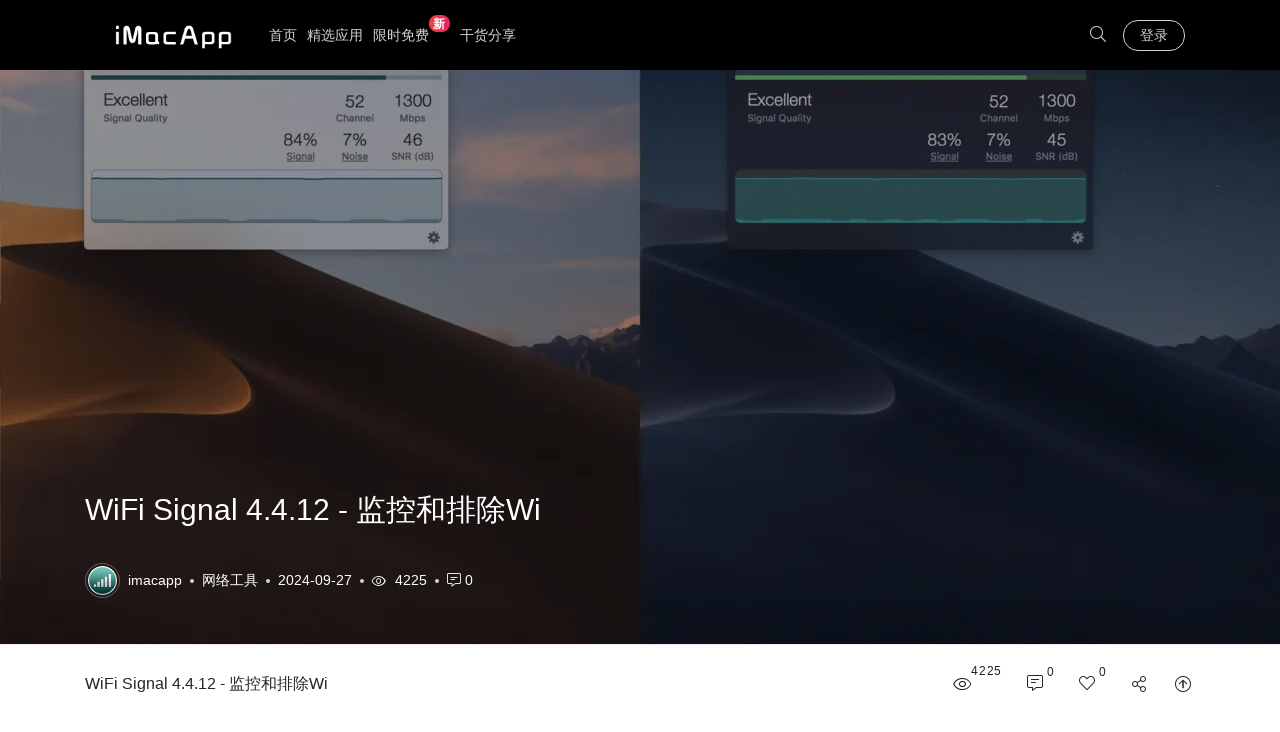

--- FILE ---
content_type: text/html; charset=utf-8
request_url: https://www.imacapp.cn/t/wifi-signal
body_size: 16551
content:
<!DOCTYPE html>
<html lang="zh-CN">
<head>
    <meta charset="UTF-8">
    <meta name="viewport" content="width=device-width, initial-scale=1.0, minimum-scale=1.0, maximum-scale=1.0, user-scalable=no"/>
    <meta name="wap-font-scale" content="no">
    <meta http-equiv="X-UA-Compatible" content="IE=9, IE=8;IE=7, IE=EDGE, chrome=1">
    <title>WiFi Signal 4.4.12 -   监控和排除Wi|优秀Mac应用软件分享</title>
    <meta name="Keywords" content="WiFi Signal" >
    <meta name="description" content="WiFi Signal是一个系统菜单栏应用程序，可以轻松访问您的Wi-Fi连接详细信息（名称，频道，传输速率，信号强度，噪音等），监控无线网络的信号质量."/>
    <link rel="shortcut icon" href="//static.cdn.imacapp.cn/favicon.ico" type="image/x-icon" />
    <meta name="twitter:card" content="summary"/>
    <meta property="og:url" content="https://www.imacapp.cn/t/wifi-signal"/>
    <meta property="og:type" content="website"/>
    <meta property="og:title" content="WiFi Signal 4.4.12 -   监控和排除Wi"/>
    <meta property="og:description" content="WiFi Signal是一个系统菜单栏应用程序，可以轻松访问您的Wi-Fi连接详细信息（名称，频道，传输速率，信号强度，噪音等），监控无线网络的信号质量."/>
    <meta property="og:image" content="//static.cdn.imacapp.cn/uploads/5bd8586500cf3.webp"/>
    <link rel='stylesheet' href='//static.cdn.imacapp.cn/static/css/tomorrow-night-eighties.css?ver=0.9.2' type='text/css' media='all'/>
    <link rel='stylesheet' href='//static.cdn.imacapp.cn/static/css/pure-highlight.css?ver=0.1.0' type='text/css' media='all'/>
    <link rel='stylesheet' href='//static.cdn.imacapp.cn/static/css/smartideo.css?ver=2.5.2' type='text/css' media='screen'/>
    <link rel='stylesheet' href='//static.cdn.imacapp.cn/static/css/simple-line-icons.css?ver=1.1' type='text/css' media='all'/>
    <link rel='stylesheet' href='//static.cdn.imacapp.cn/static/css/magnific.min.css?ver=1.1' type='text/css' media='all'/>
    <link rel='stylesheet' href='//static.cdn.imacapp.cn/static/css/fontawesome-all.min.css?ver=1.1' type='text/css' media='all'/>
    <link rel='stylesheet' href='//lf6-cdn-tos.bytecdntp.com/cdn/expire-1-M/font-awesome/4.7.0/css/font-awesome.min.css' type='text/css' media='all'/>
    <link rel='stylesheet' href='//static.cdn.imacapp.cn/static/css/mactheme.min.css?ver=1.1' type='text/css' media='all'/>
    <link rel='stylesheet' href='//static.cdn.imacapp.cn/static/css/reset.css?ver=1.1' type='text/css' media='all'/>
    <link rel='stylesheet' href='//static.cdn.imacapp.cn/static/css/style.css?ver=1.1' type='text/css' media='all'/>
    <link rel='stylesheet' href='//static.cdn.imacapp.cn/static/css/common.css' type='text/css' media='all'/>
    <script type='text/javascript' src='//static.cdn.imacapp.cn/static/js/jquery.js?ver=1.12.4'></script>
    <script type='text/javascript' src='//static.cdn.imacapp.cn/static/js/jquery-migrate.min.js?ver=1.4.1'></script>
    <script type='text/javascript' src='//static.cdn.imacapp.cn/static/layer/layer.js'></script>
    <script type='text/javascript'>
        /* <![CDATA[ */
        var globals = {
            "ajax_url": "\/iajax",
            "image_popup":"gallery",
            "new_comment_position":"asc",
            "single":"1",
            "post_style":"two",
            "home":"0",
            "page": "0",
            "silide":"0"
        };
        /* ]]> */
    </script>
    <style>
        .qrcon {
            position: relative;
            text-align: center;
            font-size: 1.125em;
            font-weight: 300;
        }
        .qrcon h5 {
            padding: 0;
        }
        .qrcon img.qr-pay {
            display: inline-block;
            margin: 0;
            padding: 0;
            width: 120px;
            text-align: center;
        }
        .qrcon .title {
            font-size: 16px;
            margin: 10px auto;
        }
        .qrcon .qrcode img {
            width: 200px;
            height: 200px;
        }
        .qrcon .bottom.alipay {
            background: #00a7ef;
        }
        .qrcon .bottom {
            border-radius: 0 0 .3125em .3125em;
            width: 100%;
            background: #33465a;
            color: #f2f2f2;
            padding: 15px 0px;
            text-align: center;
            font-size: 14px;
            margin-top: 20px;
        }
        .modal-body{
            padding: 0px
        }
    </style>
    <link rel="canonical" href="https://www.imacapp.cn/t/wifi-signal"/>
</head>
<body class="post-template-default single single-post postid-1941 single-format-standard post-style03 black-top grid-hover grid-radius grid-border">
<section class="nice-mobile-overlay " id="nice-mobile-overlay">
    <div class="mobile-action">
        <button id="mobile-close-icon" class="btn btn-transparent btn-sm navbar-close color-white font-22 light-10">
            <i class="fal fa-times"></i>
        </button>
    </div>
    <div class="mobile-usernav">
        <div class="cosy-user-info position-relative py-5">
            <div class="black-gradient"></div>
            <div class="cosy-user-cover" style="background-image: url('//static.cdn.imacapp.cn/static/images/bg1.jpg')"></div>
            <div class="overlay"></div>
            <div class="position-relative text-center w-100 mt-3">
                <a href="" class="btn btn-primary btn-sm btn-overlay" data-toggle="modal" data-dismiss="modal" data-target="#login">登录</a>
                <p class="font-12 color-white mt-2">立即登录/注册，享受更多福利</p>
            </div>
        </div>
    </div>
    <!--<nav class="mobile-navigation">-->
        <!--<div class="mobile-search">-->
            <!--<form role="search" method="get" class="mobile-search-form" action="/">-->
                <!--<div class="input-group mb-3">-->
                    <!--<input type="search" name="ks" id="s" class="form-control" placeholder="输入搜索关键词">-->
                    <!--<div class="input-group-append">-->
                        <!--<button type="submit" class="btn btn-light form-search-submit text-secondary px-3"><i class="fal fa-search"></i></button>-->
                    <!--</div>-->
                <!--</div>-->
            <!--</form>-->
        <!--</div>-->
    <!--</nav>-->
</section>
<section class="nice-search-inner nice-search-inner-up">
    <div class="container">
        <div class="top_searchform_wrapper">
            <form method="get" action="/">
                <div class="input-group">
                    <input type="text" name="ks" id="s" class="form-control font-16 font-xs-14" placeholder="输入搜索关键词" required="">
                    <div class="input-group-append">
                        <button class="btn btn-primary font-16 font-xs-14" type="submit">搜索</button>
                    </div>
                </div>
            </form>
            <div class="search_inner_close">
                <div class="btn-search-close"><i class="icon icon-close"></i></div>
            </div>
        </div>
    </div>
</section>
<section class="nice-search-inner nice-search-inner-down d-none d-md-flex align-items-center justify-content-center align-content-center">
    <div class="container">
        <div class="featured-search-title mb-md-4">
            <h4 class="font-16">
                <span class="font-18  text-muted mr-2"><i class="fal fa-star"></i></span>
                推荐阅读
            </h4>
        </div>
        <div class="featured-search d-flex flex-column pb-md-5">
            <div class="row row-10 row-xs-15 flex-nowrap flex-lg-wrap">
                                <div class="item col-12 col-sm-12 col-md-12 col-lg-3">
                    <article>
                        <a class="custom-hover d-block" href="/t/metarename" target="_blank">
                            <div class="custom-hover-img image" style="background-image: url('//static.cdn.imacapp.cn/uploads/64fa904f7f3e9.jpg');"></div>
                            <div class="content p-3 p-md-4">
                                <div class="title">
                                    <h2 class="font-18 font-weightbtn btn-outline-primary btn-sm btn-signin ml-2-normal text-l2 color-white">MetaRename 1.0.10 -   照片文件重命名和组织工具</h2>
                                </div>
                                <div class="data nodots d-flex align-items-center flex-row font-12 text-light mt-3">
                                    <div class="flex-fill">
                                        <span class="u-cat">媒体工具</span>
                                    </div>
                                    <div class="text-nowrap">
                                        <span class="u-time">2024-03-05</span>
                                    </div>
                                </div>
                            </div>
                        </a>
                    </article>
                </div>
                                <div class="item col-12 col-sm-12 col-md-12 col-lg-3">
                    <article>
                        <a class="custom-hover d-block" href="/t/movavi-photo-manager" target="_blank">
                            <div class="custom-hover-img image" style="background-image: url('//static.cdn.imacapp.cn/uploads/5c3d357a28a3a.webp');"></div>
                            <div class="content p-3 p-md-4">
                                <div class="title">
                                    <h2 class="font-18 font-weightbtn btn-outline-primary btn-sm btn-signin ml-2-normal text-l2 color-white">Movavi Photo Manager 2.0.0 - 照片集管理工具</h2>
                                </div>
                                <div class="data nodots d-flex align-items-center flex-row font-12 text-light mt-3">
                                    <div class="flex-fill">
                                        <span class="u-cat">媒体工具</span>
                                    </div>
                                    <div class="text-nowrap">
                                        <span class="u-time">2019-11-22</span>
                                    </div>
                                </div>
                            </div>
                        </a>
                    </article>
                </div>
                                <div class="item col-12 col-sm-12 col-md-12 col-lg-3">
                    <article>
                        <a class="custom-hover d-block" href="/t/boom" target="_blank">
                            <div class="custom-hover-img image" style="background-image: url('//static.cdn.imacapp.cn/uploads/5c0f9128e2785.webp');"></div>
                            <div class="content p-3 p-md-4">
                                <div class="title">
                                    <h2 class="font-18 font-weightbtn btn-outline-primary btn-sm btn-signin ml-2-normal text-l2 color-white">Boom 2 v1.6.10 - 一键增强系统音频软件和音效均衡器</h2>
                                </div>
                                <div class="data nodots d-flex align-items-center flex-row font-12 text-light mt-3">
                                    <div class="flex-fill">
                                        <span class="u-cat">媒体工具</span>
                                    </div>
                                    <div class="text-nowrap">
                                        <span class="u-time">2020-03-17</span>
                                    </div>
                                </div>
                            </div>
                        </a>
                    </article>
                </div>
                                <div class="item col-12 col-sm-12 col-md-12 col-lg-3">
                    <article>
                        <a class="custom-hover d-block" href="/t/tuxera-ntfs" target="_blank">
                            <div class="custom-hover-img image" style="background-image: url('//static.cdn.imacapp.cn/uploads/606baca8e064b.webp');"></div>
                            <div class="content p-3 p-md-4">
                                <div class="title">
                                    <h2 class="font-18 font-weightbtn btn-outline-primary btn-sm btn-signin ml-2-normal text-l2 color-white">Tuxera NTFS 2021 - 为Mac提供访问NTFS格式磁盘的能力</h2>
                                </div>
                                <div class="data nodots d-flex align-items-center flex-row font-12 text-light mt-3">
                                    <div class="flex-fill">
                                        <span class="u-cat">系统工具</span>
                                    </div>
                                    <div class="text-nowrap">
                                        <span class="u-time">2021-11-12</span>
                                    </div>
                                </div>
                            </div>
                        </a>
                    </article>
                </div>
                            </div>
        </div>
    </div>
</section>
<header class="nice-header mobile-style02">
    <div class="container m-header">
        <div class="navbar navbar-expand-lg d-none d-lg-flex">
            <div class="navbar-header d-inline-block">
                <h1><a class="navbar-brand" href="/" title="优秀Mac应用软件分享" style="background-image: url('//static.cdn.imacapp.cn/static/images/logo.png');">优秀Mac应用软件分享</a></h1>
            </div>
            <div class="collapse navbar-collapse">
                <ul class="navbar-nav navbar-site align-items-center flex-fill flex-nowrap">
                    <li class="menu-item menu-item-type-custom menu-item-object-custom"><a href="/">首页</a></li>
                    <li class="menu-item menu-item-type-custom menu-item-object-custom "><a href="/featured">精选应用</a></li>
                    <li class="menu-item menu-item-type-custom menu-item-object-custom "><a href="/limited">限时免费<small>新</small></a></li>
                    <li class="menu-item menu-item-type-custom menu-item-object-custom "><a href="/ganhuo">干货分享</a></li>
<!--                    <li class="menu-item menu-item-type-custom menu-item-object-custom "><a href="/donate">捐助我们</a></li>-->
                </ul>
                <ul class="navbar-nav  navbar-site navbar-sign align-items-center">
                    <li>
                        <button class="btn btn-link btn-sm font-16 text-secondary px-2 py-0"><i class="fal fa-search btn-search"></i></button>
                    </li>
                                        <li><a href="javascript:;" data-toggle="modal" data-target="#login" rel="nofollow" class="btn btn-outline-primary btn-sm btn-signin ml-2">登录</a></li>
                                    </ul>
            </div>
        </div>
        <div class="navbar mobile-navbar flex-row flex-nowrap d-flex d-lg-none">
            <div class="navbar-header">
                <a class="navbar-brand" href="/" title="优秀Mac应用软件分享" style="background-image: url('//static.cdn.imacapp.cn/static/images/logo.png');">优秀Mac应用软件分享</a>
                <a class="navbar-brand mobile-navbar-brand d-none d-lg-none" href="/" title="优秀Mac应用软件分享" style="background-image: url('//static.cdn.imacapp.cn/static/images/logo-mobile.png');">优秀Mac应用软件分享</a>
            </div>
            <div class="navbar-collapse">
                <ul class="navbar-nav flex-row">
                    <li class="menu-item menu-item-type-custom menu-item-object-custom"><a href="/">首页</a></li>
                    <li class="menu-item menu-item-type-custom menu-item-object-custom "><a href="/featured">精选应用</a></li>
                    <li class="menu-item menu-item-type-custom menu-item-object-custom "><a href="/limited">限时免费<small>新</small></a></li>
                    <li class="menu-item menu-item-type-custom menu-item-object-custom "><a href="/ganhuo">干货分享</a></li>
                    <li class="menu-item menu-item-type-custom menu-item-object-custom "><a href="/donate">捐助我们</a></li>
                </ul>
            </div>
            <button class="navbar-toggle mobile-navbar-toggle" id="mobile-menu-icon" type="button">
                <i class="icon icon-menu"></i>
            </button>
        </div>
    </div>
</header>
<section class="nice-post-topbar">
    <div class="container-fluid pl-0 pr-0">
        <div class="post-cover custom-hover overlay-hover">
            <div class="image custom-hover-img" style="background-image: url('//static.cdn.imacapp.cn/uploads/5bd8586500cf3.webp');"></div>
            <div class="overlay"></div>
            <div class="container">
                <div class="content pt-4 pt-md-0 pb-3 pb-md-0 mb-0 mb-sm-3 mb-md-5 text-left">
                    <h1 class="title font-30 font-md-24 font-xs-20 font-weight-normal mb-3">WiFi Signal 4.4.12 -   监控和排除Wi</h1>

                    <div class="data d-flex justify-content-start align-items-center  flex-wrap text-left mt-3">
                        <span class="u-avatar mr-1 mr-md-2"><a href="https://www.imacapp.cn/t/wifi-signal" title="WiFi Signal">
                            <img alt='WiFi Signal' src='//static.cdn.imacapp.cn/uploads/5bd858464c88a.webp' srcset='//static.cdn.imacapp.cn/uploads/5bd858464c88a.webp' class='avatar avatar-33 photo' height='33' width='33' />
                        </a></span>
                        <span class="u-name">imacapp</span>
                        <span class="u-cat"><a class="d-block font-14 font-xs-12" href="/macosx/network" rel="category tag" target="_blank">网络工具</a></span>
                        <span class="u-time font-14 font-xs-12">2024-09-27</span>
                        <span class="u-view font-14 font-xs-12 d-none d-md-inline-block"><i class="icon icon-eye"></i> 4225</span>
                        <span class="u-comment font-14 font-xs-12 d-none d-md-inline-block"><a href="#comments" class="d-block"><i class="fal fa-comment-alt-lines"></i>  0</a></span>
                    </div>
                </div>
            </div>
        </div>
    </div>
</section>

<section class="nice-warp mt-3 mt-md-5 mb-3 mb-md-5">
    <div class="container">
        <div class="inner-row row">
            <main class="nice-main col-12 col-md-8">
                <div class="nice-post">
                    <article class="post-content suxing-popup-gallery">
                        <p><b>WiFi&nbsp;Signal</b>是一个系统菜单栏应用程序，可以轻松访问您的Wi-Fi连接详细信息（名称，频道，传输速率，信号强度，噪音等），监控无线网络的信号质量，并可以查找和推荐网络的替代通道，从而避免信号重叠和通道冲突，从而导致连接问题和性能下降。</p><p>特征</p><p>•简单明了的用户界面</p><p>•完全可自定义的状态图标显示选项</p><p>•暗模式支持</p><p>•准确的dBm转换为百分比（％）</p><p>•信号强度和噪声水平，信噪比（SNR），传输速率或MCS指标的实时图形（如果支持）</p><p>•基于SNR测量的信号质量等级</p><p>•自动频道推荐*</p><p>•常见事件的通知和事件日志记录，例如计算机何时加入网络或与网络断开连接，漫游到其他访问点，或者何时检测到数据速率或通道配置更改</p><p>•全面的应用程序帮助描述了如何最有效地使用该工具</p><p>需要具有内置Wi-Fi的Mac。不支持外部Wi-Fi适配器。</p><h3><strong>兼容性：</strong>&nbsp;OS X 10.8或更高版本，64位处理器<br><strong>主页</strong>&nbsp;https://apps.apple.com/ru/app/wifi-signal<br></h3><p><img src="/uploads/5bd8586500cf3.webp" alt="wifi-signal" style="max-width:100%;"></p><p><br></p>                    </article>

                    <div class="post-tags mt-3 mt-md-4">

                    </div>
                    <!--<div class="nice-sales post-sales mt-3 mt-md-4">-->
                        <!--<div class="d-block d-md-none">-->
                            <!--<a href="#">-->
                                <!--<img src="/static/images/2018081118023771.png">-->
                            <!--</a>-->
                            <!--<span>广告</span>-->
                        <!--</div>-->
                        <!--<div class="d-none d-md-block">-->
                            <!--<a href="/">-->
                                <!--<img src="/static/images/2018081118024250.png">-->
                            <!--</a>-->
                            <!--<span>广告</span>-->
                        <!--</div>-->
                    <!--</div>-->

                    <div class="post-declare  mt-3 mt-md-4-2 post-author p-4"><p><b style="color: #f44336;">友情提示 : </b> <br/>安装后打开如出现无法识别或文件损坏情况可以参考<b><a target="_blank" href="/App安装必读.pdf">『App安装必读.pdf』</a></b>文档解决.</p>
                    <p>将dmg包中的 WiFi Signal 拖入<code>Applications</code> 文件夹中后,运行<code>launchpad</code>中安装的App图标即可.</p>
                    <p><br/><code>如遇资源无法下载或安装后打不开,请联系 <b style="font-size: 16px;color: #0a67fb">imacapp#qq.com</b></code> </p></div>
                    <!--<div class="hr-short"></div>-->
                    <div class="my-4"></div>
                    <h4 class="name">
                        WiFi Signal 所有版本下载
                    </h4>
                    <div class="links mt-3 mt-md-2">
                        <table class="table table-bordered table-hover">
                            <thead>
                            <tr>
                                <th>版本</th>
                                <th>日期</th>
                                <th>大小</th>
                                                                <th>下载</th>
                            </tr>
                            </thead>
                            <tbody>
                                                        <tr>
                                <td>
                                    <code>4.4.12</code>
                                </td>
                                <td>2024-09-27</td>
                                <td>7.51 MB</td>
                                                                <td><a class="btn down-app-btn btn-sm btn-outline-danger" data-id="12120" rel="nofollow"  href="javascript:void(0)">下载</a></td>
                            </tr>
                                                        <tr>
                                <td>
                                    <code>4.4.11</code>
                                </td>
                                <td>2024-06-09</td>
                                <td>7.25 MB</td>
                                                                <td><a class="btn down-app-btn btn-sm btn-outline-danger" data-id="11892" rel="nofollow"  href="javascript:void(0)">下载</a></td>
                            </tr>
                                                        <tr>
                                <td>
                                    <code>4.4.10</code>
                                </td>
                                <td>2023-10-11</td>
                                <td>7.51 MB</td>
                                                                <td><a class="btn down-app-btn btn-sm btn-outline-danger" data-id="11074" rel="nofollow"  href="javascript:void(0)">下载</a></td>
                            </tr>
                                                        <tr>
                                <td>
                                    <code>4.4.5</code>
                                </td>
                                <td>2022-04-21</td>
                                <td>3.51 MB</td>
                                                                <td><a class="btn down-app-btn btn-sm btn-outline-danger" data-id="8777" rel="nofollow"  href="javascript:void(0)">下载</a></td>
                            </tr>
                                                        <tr>
                                <td>
                                    <code>4.4.4</code>
                                </td>
                                <td>2022-03-10</td>
                                <td>2.72 MB</td>
                                                                <td><a class="btn down-app-btn btn-sm btn-outline-danger" data-id="8557" rel="nofollow"  href="javascript:void(0)">下载</a></td>
                            </tr>
                                                        <tr>
                                <td>
                                    <code>4.4.3</code>
                                </td>
                                <td>2021-06-17</td>
                                <td>2.77 MB</td>
                                                                <td><a class="btn down-app-btn btn-sm btn-outline-danger" data-id="6987" rel="nofollow"  href="javascript:void(0)">下载</a></td>
                            </tr>
                                                        <tr>
                                <td>
                                    <code>4.4.2</code>
                                </td>
                                <td>2021-04-07</td>
                                <td>2.76 MB</td>
                                                                <td><a class="btn down-app-btn btn-sm btn-outline-danger" data-id="6333" rel="nofollow"  href="javascript:void(0)">下载</a></td>
                            </tr>
                                                        <tr>
                                <td>
                                    <code>4.4.1</code>
                                </td>
                                <td>2021-01-09</td>
                                <td>2.75 MB</td>
                                                                <td><a class="btn down-app-btn btn-sm btn-outline-danger" data-id="5708" rel="nofollow"  href="javascript:void(0)">下载</a></td>
                            </tr>
                                                        <tr>
                                <td>
                                    <code>4.3.1</code>
                                </td>
                                <td>2020-08-07</td>
                                <td>1.93 MB</td>
                                                                <td><a class="btn down-app-btn btn-sm btn-outline-danger" data-id="4634" rel="nofollow"  href="javascript:void(0)">下载</a></td>
                            </tr>
                                                        <tr>
                                <td>
                                    <code>4.2.2</code>
                                </td>
                                <td>2020-01-29</td>
                                <td>1.86 MB</td>
                                                                <td><a class="btn down-app-btn btn-sm btn-outline-danger" data-id="3354" rel="nofollow"  href="javascript:void(0)">下载</a></td>
                            </tr>
                                                        <tr>
                                <td>
                                    <code>4.2.1</code>
                                </td>
                                <td>2019-10-29</td>
                                <td>1.86 MB</td>
                                                                <td><a class="btn down-app-btn btn-sm btn-outline-danger" data-id="2644" rel="nofollow"  href="javascript:void(0)">下载</a></td>
                            </tr>
                                                        <tr>
                                <td>
                                    <code>4.2</code>
                                </td>
                                <td>2019-10-17</td>
                                <td>1.86 MB</td>
                                                                <td><a class="btn down-app-btn btn-sm btn-outline-danger" data-id="2543" rel="nofollow"  href="javascript:void(0)">下载</a></td>
                            </tr>
                                                        <tr>
                                <td>
                                    <code>4.1.3</code>
                                </td>
                                <td>2019-09-02</td>
                                <td>2.11 MB</td>
                                                                <td><a class="btn down-app-btn btn-sm btn-outline-danger" data-id="2224" rel="nofollow"  href="javascript:void(0)">下载</a></td>
                            </tr>
                                                        <tr>
                                <td>
                                    <code>4.1.2</code>
                                </td>
                                <td>2019-07-30</td>
                                <td>2.13 MB</td>
                                                                <td><a class="btn down-app-btn btn-sm btn-outline-danger" data-id="2047" rel="nofollow"  href="javascript:void(0)">下载</a></td>
                            </tr>
                                                        <tr>
                                <td>
                                    <code>4.1.1</code>
                                </td>
                                <td>2018-10-30</td>
                                <td>2.83 MB</td>
                                                                <td><a class="btn down-app-btn btn-sm btn-outline-danger" data-id="148" rel="nofollow"  href="javascript:void(0)">下载</a></td>
                            </tr>
                                                        </tbody>
                        </table>
                    </div>
                    <div class="post-footer d-flex flex-column flex-md-row align-items-center my-5">
                        <div class="post-action mb-4 mb-md-0">
                            <a class="btn-action btn-like post-like font-theme  d-none d-md-inline-block" href="javascript:;" data-action="ding" data-id="120"><i class="icon icon-heart font-22"></i>
                                <span class="count font-14 font-xs-12 mt-2 mt-md-0">0</span>
                            </a>
                            <a class="btn-action btn-bigger-cover d-none d-md-inline-block" data-module="miPopup" data-selector="#bigger-cover" href="javascript:;" ><i class="icon icon-paper-plane font-22"></i> <span class="font-14 font-xs-12 mt-2 mt-md-0">分享海报</span></a>
                            <div class="dialog-suxing" id="bigger-cover">
                                <div class="dialog-content dialog-bigger-cover">
                                    <div class="row no-gutters position-relative">
                                        <div class="bigger-image col-12 col-sm-3 col-md-6">
                                            <div class="p-0 p-md-4">
                                                <img class="load_bigger_img" data-nonce="2486d543a9" data-id="120" data-action="create-bigger-image" src="[data-uri]" alt="WiFi Signal 4.4.12 -   监控和排除Wi 的海报">
                                                <div class="image-loading"><i></i></div>
                                            </div>
                                        </div>
                                        <div class="bigger-share col-12 col-sm-9 col-md-6 d-flex">
                                            <div class="share-btns p-4 p-sm-0 p-md-4 d-flex flex-column flex-fill">
                                                <div class="d-flex flex-column flex-fill justify-content-center align-content-center pr-0 pr-md-4">
                                                    <h3 class="font-14 font-xs-16 text-secondary weight-700 text-center text-sm-left text-md-center mb-4 mb-sm-3 mb-md-4">分享本文海报</h3>
                                                    <div class="row">
                                                        <div class="col-12 col-sm-6 col-md-12 mb-3"><a href="//service.weibo.com/share/share.php?url=&type=button&language=zh_cn&searchPic=true&pic=&title=【WiFi Signal 4.4.12 -   监控和排除Wi】WiFi Signal是一个系统菜单栏应用程序，可以轻松访问您的Wi-Fi连接详细信息（名称，频道，传输速率，信号强度，噪音等），监控无线网络的信号质量." target="_blank" class="btn btn-primary btn-block font-14 bigger_share weibo" role="button"><i class="fab fa-weibo"></i> 新浪微博</a></div>
                                                        <div class="col-12 col-sm-6 col-md-12 mb-3"><a href="" download="" class="btn btn-dark btn-block font-14 bigger_down" role="button"><i class="fas fa-arrow-alt-circle-down"></i> 下载海报</a></div>
                                                        <div class="col-12 mt-3"><p class="font-12 text-center text-sm-left text-md-center text-muted">(分享到微信或朋友圈请下载海报)</p></div>
                                                    </div>
                                                </div>
                                            </div>
                                        </div>
                                    </div>
                                    <div class="action-share d-sm-none">
                                        <button class="btn-open-share"><i class="icon icon-share-alt"></i></button>
                                        <button class="btn-close-share"><i class="icon icon-close"></i></button>
                                    </div>
                                    <div class="btn-close">
                                        <i class="icon icon-close"></i>
                                    </div>
                                    <div class="text-weixin d-md-none">
                                        <p>长按图片转发给朋友</p>
                                    </div>
                                </div>
                            </div>
                        </div>
                        <div class="flex-fill">
                        </div>
                        <div class="text-nowrap">
                            <ul class="social bdsharebuttonbox">
                                <li data-toggle="tooltip" data-placement="top" title="分享至微博"><a class="weibo" rel="nofollow" target="_blank" href="//service.weibo.com/share/share.php?url=https://www.imacapp.cn&type=button&language=zh_cn&title=WiFi Signal是一个系统菜单栏应用程序，可以轻松访问您的Wi-Fi连接详细信息（名称，频道，传输速率，信号强度，噪音等），监控无线网络的信号质量.&pic=/uploads/5bd8586500cf3.webp&searchPic=true"><i class="fab fa-weibo"></i></a></li>
                                <li data-toggle="tooltip" data-placement="top" title="分享至微信"><a class="weixin single-weixin" data-img="/qrcode?url=https%3A%2F%2Fwww.imacapp.cn%2Ft%2Fwifi-signal" rel="nofollow" href="javascript:;"><i class="fab fa-weixin"></i></a></li>
                                <li data-toggle="tooltip" data-placement="top" title="分享至QQ"><a class="qq" rel="nofollow" target="_blank" href="https://connect.qq.com/widget/shareqq/index.html?url=https://www.imacapp.cn%2Ft%2Fdo-your-data-recovery-professional&title=WiFi+Signal+4.4.12+-+++%E7%9B%91%E6%8E%A7%E5%92%8C%E6%8E%92%E9%99%A4Wi&pics=%2Fuploads%2F5bd8586500cf3.webp&summary=WiFi+Signal%E6%98%AF%E4%B8%80%E4%B8%AA%E7%B3%BB%E7%BB%9F%E8%8F%9C%E5%8D%95%E6%A0%8F%E5%BA%94%E7%94%A8%E7%A8%8B%E5%BA%8F%EF%BC%8C%E5%8F%AF%E4%BB%A5%E8%BD%BB%E6%9D%BE%E8%AE%BF%E9%97%AE%E6%82%A8%E7%9A%84Wi-Fi%E8%BF%9E%E6%8E%A5%E8%AF%A6%E7%BB%86%E4%BF%A1%E6%81%AF%EF%BC%88%E5%90%8D%E7%A7%B0%EF%BC%8C%E9%A2%91%E9%81%93%EF%BC%8C%E4%BC%A0%E8%BE%93%E9%80%9F%E7%8E%87%EF%BC%8C%E4%BF%A1%E5%8F%B7%E5%BC%BA%E5%BA%A6%EF%BC%8C%E5%99%AA%E9%9F%B3%E7%AD%89%EF%BC%89%EF%BC%8C%E7%9B%91%E6%8E%A7%E6%97%A0%E7%BA%BF%E7%BD%91%E7%BB%9C%E7%9A%84%E4%BF%A1%E5%8F%B7%E8%B4%A8%E9%87%8F."><i class="fab fa-qq"></i></a></li>

                            </ul>
                        </div>
                    </div>

                </div>


                <div class="post-navigation-with-image my-2">
                    <div class="row row-10">
                                                <div class="item prev col-12 col-sm-12 col-md-12 col-lg-6">
                            <article>
                                <a href="/t/do-your-data-recovery-professional" title="Do Your Data Recovery Professional 8.4 - 轻松恢复文件" target="_blank" class="custom-hover d-block">

                                    <div class="custom-hover-img image" style="background-image: url(//static.cdn.imacapp.cn/uploads/5bd8574c01d8e.webp);">
                                    </div>
                                    <div class="d-flex align-items-center justify-content-center flex-column text-center content p-2 p-md-3">
                                        <div class="meta font-12 text-light mb-1"><i class="fas fa-caret-left"></i> 上一篇</div>
                                        <div class="title"><h2 class="font-16 weight-600 text-l2 color-white">Do Your Data Recovery Professional 8.4 - 轻松恢复文件</h2></div>
                                    </div>
                                </a>
                            </article>
                        </div>
                                                <div class="item next col-12 col-sm-12 col-md-12 col-lg-6 mt-3 mt-lg-0">
                            <article>
                                <a href="/t/flux" title="Lux 1.3 - 高级Web设计工具" target="_blank" class="custom-hover d-block">

                                    <div class="custom-hover-img image" style="background-image: url(//static.cdn.imacapp.cn/uploads/5bd99cfd754c1.webp);">
                                    </div>
                                    <div class="d-flex align-items-center justify-content-center flex-column text-center content p-2 p-md-3">
                                        <div class="meta font-12 te 分享海报xt-light mb-1">下一篇 <i class="fas fa-caret-right"></i> </div>
                                        <div class="title"><h2 class="font-16 weight-600 text-l2 color-white">Lux 1.3 - 高级Web设计工具</h2></div>
                                    </div>
                                </a>
                            </article>
                        </div>
                                            </div>
                </div>
                <div id="comments" class="nice-comments mt-3 mt-md-4-2 mt-lg-5">
                    <h4 class="font-16 mb-4 mt-lg-4-2"><span class="font-18 text-muted mr-2"><i class="fal fa-comment-alt-lines"></i> </span> 文章评论 <small class="font-theme">(0)</small></h4>
                    <div id="respond" class="comment-respond mb-4 mb-lg-5">
                        <form method="post" action="/reply" id="commentform" class="comment-form">
                            <div class="d-flex w-100">
                                <div class="d-flex flex-shrink-0 mr-3 comment-avatar-author">
                                    <img alt='avatar' src='//static.cdn.imacapp.cn/static/img/default.png' class='avatar avatar-50 photo avatar-default' height='50' width='50' />                </div>
                                <div class="flex-fill comment-from-author">
                                    <div class="form-group comment-form-text mb-4">
                                        <div class="form-control comment-textarea">
                                            <textarea id="comment" name="comment" placeholder="" cols="45" rows="8" maxlength="65525"  aria-required="true" required="required"></textarea>
                                            <div class="comment-action-bar">
                                                <div class="dropdown nice-dropmenu dropdown-smilies">
                                                    <button class="btn btn-link text-secondary" id="dropsmilies" data-toggle="dropdown" aria-haspopup="true" aria-expanded="false">
                                                        <i class="icon icon-emotsmile"></i>
                                                    </button>
                                                    <div class="dropdown-menu dropdown-inner" aria-labelledby="dropsmilies">
                                                        <a href="javascript:;" class="insert_emoji" data-emoji=";-)">😉</a>
                                                        <a href="javascript:;" class="insert_emoji" data-emoji=":|">😐</a>
                                                        <a href="javascript:;" class="insert_emoji" data-emoji=":x">😡</a>
                                                        <a href="javascript:;" class="insert_emoji" data-emoji=":twisted:">😈</a>
                                                        <a href="javascript:;" class="insert_emoji" data-emoji=":smile:">🙂</a>
                                                        <a href="javascript:;" class="insert_emoji" data-emoji=":shock:">😯</a>
                                                        <a href="javascript:;" class="insert_emoji" data-emoji=":sad:">🙁</a>
                                                        <a href="javascript:;" class="insert_emoji" data-emoji=":roll:">🙄</a>
                                                        <a href="javascript:;" class="insert_emoji" data-emoji=":razz:">😛</a>
                                                        <a href="javascript:;" class="insert_emoji" data-emoji=":oops:">😳</a>
                                                        <a href="javascript:;" class="insert_emoji" data-emoji=":o">😮</a>
                                                        <a href="javascript:;" class="insert_emoji" data-emoji=":lol:">😆</a>
                                                        <a href="javascript:;" class="insert_emoji" data-emoji=":idea:">💡</a>
                                                        <a href="javascript:;" class="insert_emoji" data-emoji=":grin:">😀</a>
                                                        <a href="javascript:;" class="insert_emoji" data-emoji=":evil:">👿</a>
                                                        <a href="javascript:;" class="insert_emoji" data-emoji=":cry:">😥</a>
                                                        <a href="javascript:;" class="insert_emoji" data-emoji=":cool:">😎</a>
                                                        <a href="javascript:;" class="insert_emoji" data-emoji=":arrow:">➡</a>
                                                        <a href="javascript:;" class="insert_emoji" data-emoji=":???:">😕</a>
                                                        <a href="javascript:;" class="insert_emoji" data-emoji=":?:">❓</a>
                                                        <a href="javascript:;" class="insert_emoji" data-emoji=":!:">❗</a>
                                                    </div>
                                                </div>
                                                <button class="btn btn-link text-secondary add_image"><i class="icon icon-picture"></i></button>
                                                <button class="btn btn-link text-secondary add_code"><i class="fal fa-code" aria-hidden="true"></i></button>
                                            </div>
                                        </div>

                                    </div>
                                    <div class="form-submit d-flex align-items-stretch align-items-md-center flex-column  flex-md-row">
                                        <div class="form-captcha-group">

                                            <div class="d-flex align-items-center form-captcha form-captcha-switch mb-3 mb-md-0">
                                                <div class="d-flex captcha-switch input-switch">
                                                    <input type="checkbox" id="switchy" class="input-checkbox"/>
                                                    <label for="switchy" class="switch-checkbox"></label>
                                                </div>
                                                <small><i class="icon icon-question"></i> 点击解锁后提交评论</small>
                                            </div>
                                            <input type="hidden" id="slidecode" name="slidecode" value="5651729">

                                        </div>
                                        <div class="flex-fill"></div>
                                        <div class="form-actions text-right">
                                            <a rel="nofollow" id="cancel-comment-reply-link" style="display: none" class="btn btn-outline-secondary mb-3 mb-md-0 mr-md-3" href="javascript:;">再想想</a>
                                            <input disabled="disabled" name="submit" type="submit" id="submit" class="btn btn-primary" value="发表评论">
                                            <input type='hidden' name='comment_post_ID' value='120' id='comment_post_ID' />
                                            <input type='hidden' name='comment_parent' id='comment_parent' value='0' />
                                        </div>
                                    </div>
                                </div>
                            </div>
                        </form>

                    </div> <!-- #respond -->
                    <ul class="comment-list">
                        
                    </ul>

                </div>
            </main>

            <aside class="nice-sidebar col-12 col-md-4 d-none d-md-block">
                <!--<div id="search-2" class="widget widget_search">-->
                    <!--<form role="search" method="get" id="searchform" class="searchform" action="/">-->
                        <!--<div>-->
                            <!--<label class="screen-reader-text" for="s">搜索：</label>-->
                            <!--<input type="text" value="" name="s" id="s" />-->
                            <!--<input type="submit" id="searchsubmit" value="搜索" />-->
                        <!--</div>-->
                    <!--</form>-->
                <!--</div>-->
                <div class="widget widget_top_entries">
                    <h3 class="widget-title">公众号</h3>
                    <div class="image">
                        <img src="//static.cdn.imacapp.cn/static/images/ajax.png" class="lazyload custom-hover-img timthumb_php" data-src="//static.cdn.imacapp.cn/static/img/wxqr.jpg" alt="公众号二维码" title="公众号二维码">
                    </div>
                </div>
                <div class="widget widget_top_entries">
                    <h3 class="widget-title">热门应用</h3>
                    <ul class="styel01">
                                                <li class="item">
                            <a href="/t/edgeview" class="custom-hover d-flex" target="_blank" title="EdgeView 5.0.0 -                     图片浏览器">
                                <div class="content">
                                    <div class="title">
                                        <h4 class="font-16 font-md-14 weight-600 text-l2">EdgeView 5.0.0 -                     图片浏览器</h4>
                                    </div>
                                    <div class="meta font-md-10 text-light">
                                        2025-03-04                                    </div>
                                </div>
                                <div class="image">
                                    <img src="//static.cdn.imacapp.cn/static/images/ajax.png" class="lazyload custom-hover-img timthumb_php" data-src="/uploads/6088b5374f782.webp" alt="EdgeView 5.0.0 -                     图片浏览器" title="EdgeView 5.0.0 -                     图片浏览器" width="120" height="90">

                                </div>
                            </a>
                        </li>
                                                <li class="item">
                            <a href="/t/total-video-player-pro" class="custom-hover d-flex" target="_blank" title="Total Video Player Pro 3.1.0 - 蓝光视频播放器">
                                <div class="content">
                                    <div class="title">
                                        <h4 class="font-16 font-md-14 weight-600 text-l2">Total Video Player Pro 3.1.0 - 蓝光视频播放器</h4>
                                    </div>
                                    <div class="meta font-md-10 text-light">
                                        2021-04-30                                    </div>
                                </div>
                                <div class="image">
                                    <img src="//static.cdn.imacapp.cn/static/images/ajax.png" class="lazyload custom-hover-img timthumb_php" data-src="/uploads/608b5a6cd62ad.webp" alt="Total Video Player Pro 3.1.0 - 蓝光视频播放器" title="Total Video Player Pro 3.1.0 - 蓝光视频播放器" width="120" height="90">

                                </div>
                            </a>
                        </li>
                                                <li class="item">
                            <a href="/t/coherence-x" class="custom-hover d-flex" target="_blank" title="Coherence X 4.5.3 -   网站转Mac应用程序">
                                <div class="content">
                                    <div class="title">
                                        <h4 class="font-16 font-md-14 weight-600 text-l2">Coherence X 4.5.3 -   网站转Mac应用程序</h4>
                                    </div>
                                    <div class="meta font-md-10 text-light">
                                        2023-12-05                                    </div>
                                </div>
                                <div class="image">
                                    <img src="//static.cdn.imacapp.cn/static/images/ajax.png" class="lazyload custom-hover-img timthumb_php" data-src="/uploads/60a1c48d24b1a.webp" alt="Coherence X 4.5.3 -   网站转Mac应用程序" title="Coherence X 4.5.3 -   网站转Mac应用程序" width="120" height="90">

                                </div>
                            </a>
                        </li>
                                                <li class="item">
                            <a href="/t/duplicate-file-finder-pro" class="custom-hover d-flex" target="_blank" title="Duplicate File Finder Pro 7.3.2 -  查找重复文件">
                                <div class="content">
                                    <div class="title">
                                        <h4 class="font-16 font-md-14 weight-600 text-l2">Duplicate File Finder Pro 7.3.2 -  查找重复文件</h4>
                                    </div>
                                    <div class="meta font-md-10 text-light">
                                        2023-10-28                                    </div>
                                </div>
                                <div class="image">
                                    <img src="//static.cdn.imacapp.cn/static/images/ajax.png" class="lazyload custom-hover-img timthumb_php" data-src="/uploads/64e15cd4016a5.jpg" alt="Duplicate File Finder Pro 7.3.2 -  查找重复文件" title="Duplicate File Finder Pro 7.3.2 -  查找重复文件" width="120" height="90">

                                </div>
                            </a>
                        </li>
                        
                    </ul>
                </div>
                <!--<div id="media_image-2" class="widget widget_media_image">-->
                    <!--<a href="/"><img width="600" height="450" src="//static.cdn.imacapp.cn/static/img/ad.png" class="image wp-image-3652  attachment-full size-full" alt="" style="max-width: 100%; height: auto;" /></a>-->
                <!--</div>-->
                <div id="recent-posts-4" class="widget widget_related_posts">
                    <h3 class="widget-title">相关文章</h3>
                    <ul class="row row-10">
                                                <li class="item col-12 col-sm-12 col-md-12 col-lg-6">
                            <a class="custom-hover d-block" href="/t/mac-videoripper-pro" target="_blank" title="Mac VideoRipper Pro 1.0.8 - 视频下载工具">
                                <div class="image custom-hover-img" style="background-image: url('//static.cdn.imacapp.cn/uploads/5bd1c552565c3.webp')"></div>
                                <div class="d-flex align-items-center justify-content-center  content text-center p-md-2 p-lg-3">
                                    <h4 class="title font-14 color-white text-l3">Mac VideoRipper Pro 1.0.8 - 视频下载工具</h4>
                                </div>
                            </a>
                        </li>
                                                <li class="item col-12 col-sm-12 col-md-12 col-lg-6">
                            <a class="custom-hover d-block" href="/t/network-speed-monitor" target="_blank" title="Monit 2.0.2 - 状态栏网速检测工具">
                                <div class="image custom-hover-img" style="background-image: url('//static.cdn.imacapp.cn/uploads/5bcf2375b9086.webp')"></div>
                                <div class="d-flex align-items-center justify-content-center  content text-center p-md-2 p-lg-3">
                                    <h4 class="title font-14 color-white text-l3">Monit 2.0.2 - 状态栏网速检测工具</h4>
                                </div>
                            </a>
                        </li>
                                                <li class="item col-12 col-sm-12 col-md-12 col-lg-6">
                            <a class="custom-hover d-block" href="/t/dropshare" target="_blank" title="Dropshare 5.57 -         拖放试的菜单栏文件共享工具">
                                <div class="image custom-hover-img" style="background-image: url('//static.cdn.imacapp.cn/uploads/5c599df919b2e.webp')"></div>
                                <div class="d-flex align-items-center justify-content-center  content text-center p-md-2 p-lg-3">
                                    <h4 class="title font-14 color-white text-l3">Dropshare 5.57 -         拖放试的菜单栏文件共享工具</h4>
                                </div>
                            </a>
                        </li>
                                                <li class="item col-12 col-sm-12 col-md-12 col-lg-6">
                            <a class="custom-hover d-block" href="/t/inet-network-scanner" target="_blank" title="iNet Network Scanner 3.1.8 -       轻松识别扫描本地网络设备">
                                <div class="image custom-hover-img" style="background-image: url('//static.cdn.imacapp.cn/uploads/5c14f97e982f0.webp')"></div>
                                <div class="d-flex align-items-center justify-content-center  content text-center p-md-2 p-lg-3">
                                    <h4 class="title font-14 color-white text-l3">iNet Network Scanner 3.1.8 -       轻松识别扫描本地网络设备</h4>
                                </div>
                            </a>
                        </li>
                                            </ul>
                </div>
            </aside>

        </div>
    </div>
</section>

<section class="nice-footer-related-posts py-4 py-sm-5">
    <div class="container">
        <div class="related-title font-16 mb-0 mb-lg-4"><span class="font-18 text-muted mr-2"><i class="fal fa-star"></i></span>文章推荐</div>
        <div class="related-inner">
            <div class="row row-10 row-xs-15">
                                <div class="item col-12 col-sm-6 col-md-3 col-lg-3 mt-3 mt-sm-4-2 mt-md-0">
                    <article>
                        <a class="custom-hover d-block" href="/t/any-video-converter-ultimate" target="_blank" title="Any Video Converter Ultimate 6.2.0 - 一体化视频转换工具">
                            <div class="custom-hover-img image" style="background-image: url(//static.cdn.imacapp.cn/uploads/5ca33df97a34d.webp);"></div>
                            <div class="content p-3">
                                <div class="title"><h2 class="font-16 font-xs-18 font-weight-normal text-l2 color-white">Any Video Converter Ultimate 6.2.0 - 一体化视频转换工具</h2></div>
                                <div class="data nodots d-flex align-items-center flex-row font-12 text-light mt-2">
                                    <div class="flex-fill">
                                        <span class="u-time">2019-04-02</span>
                                    </div>
                                    <div class="text-nowrap d-none d-lg-flex">
                                        <span class="u-comment"><i class="fal fa-comment-alt-lines"></i> 0</span>
                                        <span class="u-like"><i class="fal fa-heart"></i>  1</span>
                                    </div>
                                </div>
                            </div>
                        </a>
                    </article>
                </div>
                                <div class="item col-12 col-sm-6 col-md-3 col-lg-3 mt-3 mt-sm-4-2 mt-md-0">
                    <article>
                        <a class="custom-hover d-block" href="/t/macspoof" target="_blank" title="MACSpoof 1.4 - 更改Mac网卡MAC地址">
                            <div class="custom-hover-img image" style="background-image: url(//static.cdn.imacapp.cn/uploads/606dbe64de8c5.webp);"></div>
                            <div class="content p-3">
                                <div class="title"><h2 class="font-16 font-xs-18 font-weight-normal text-l2 color-white">MACSpoof 1.4 - 更改Mac网卡MAC地址</h2></div>
                                <div class="data nodots d-flex align-items-center flex-row font-12 text-light mt-2">
                                    <div class="flex-fill">
                                        <span class="u-time">2021-04-07</span>
                                    </div>
                                    <div class="text-nowrap d-none d-lg-flex">
                                        <span class="u-comment"><i class="fal fa-comment-alt-lines"></i> 0</span>
                                        <span class="u-like"><i class="fal fa-heart"></i>  0</span>
                                    </div>
                                </div>
                            </div>
                        </a>
                    </article>
                </div>
                                <div class="item col-12 col-sm-6 col-md-3 col-lg-3 mt-3 mt-sm-4-2 mt-md-0">
                    <article>
                        <a class="custom-hover d-block" href="/t/omnioutliner-pro" target="_blank" title="OmniOutliner Pro 5.14.1 -    用于创建想法,项目等用途的工具">
                            <div class="custom-hover-img image" style="background-image: url(//static.cdn.imacapp.cn/uploads/5c5d8e053c81b.webp);"></div>
                            <div class="content p-3">
                                <div class="title"><h2 class="font-16 font-xs-18 font-weight-normal text-l2 color-white">OmniOutliner Pro 5.14.1 -    用于创建想法,项目等用途的工具</h2></div>
                                <div class="data nodots d-flex align-items-center flex-row font-12 text-light mt-2">
                                    <div class="flex-fill">
                                        <span class="u-time">2024-12-06</span>
                                    </div>
                                    <div class="text-nowrap d-none d-lg-flex">
                                        <span class="u-comment"><i class="fal fa-comment-alt-lines"></i> 0</span>
                                        <span class="u-like"><i class="fal fa-heart"></i>  0</span>
                                    </div>
                                </div>
                            </div>
                        </a>
                    </article>
                </div>
                                <div class="item col-12 col-sm-6 col-md-3 col-lg-3 mt-3 mt-sm-4-2 mt-md-0">
                    <article>
                        <a class="custom-hover d-block" href="/t/movavi-pdf-editor" target="_blank" title="Movavi PDF Editor 3.2.1 - 专业编辑和管理PDF文档">
                            <div class="custom-hover-img image" style="background-image: url(//static.cdn.imacapp.cn/uploads/5c6d612159b6d.webp);"></div>
                            <div class="content p-3">
                                <div class="title"><h2 class="font-16 font-xs-18 font-weight-normal text-l2 color-white">Movavi PDF Editor 3.2.1 - 专业编辑和管理PDF文档</h2></div>
                                <div class="data nodots d-flex align-items-center flex-row font-12 text-light mt-2">
                                    <div class="flex-fill">
                                        <span class="u-time">2020-08-07</span>
                                    </div>
                                    <div class="text-nowrap d-none d-lg-flex">
                                        <span class="u-comment"><i class="fal fa-comment-alt-lines"></i> 0</span>
                                        <span class="u-like"><i class="fal fa-heart"></i>  0</span>
                                    </div>
                                </div>
                            </div>
                        </a>
                    </article>
                </div>
                            </div>
        </div>
    </div>
</section>

<section class="nice-footer-post-dock  d-flex d-lg-flex">
    <div class="container">
        <div class="dock-post-title flex-fill align-items-center d-none d-lg-flex">
            <h2>WiFi Signal 4.4.12 -   监控和排除Wi</h2>
        </div>
        <div class="dock-data text-nowrap d-flex font-theme align-items-stretch align-items-lg-center">
            <span class="item item-view d-flex flex-column flex-lg-row">
                <b class="mb-2 mb-md-0 light-10"><i class="icon icon-eye"></i></b>
                <small class="mt-auto mt-lg-0">4225</small>
            </span>
            <span class="d-flex justify-content-center item item-comment">
                <a href="#comments" class="d-flex flex-column flex-lg-row">
                    <i class="fal fa-comment-alt-lines"></i>
                    <small class="mt-auto mt-lg-0">0</small>
                </a>
            </span>
            <span class="d-flex justify-content-center item item-like">
                <a class="d-flex flex-column flex-lg-row btn-action btn-like post-like " href="javascript:;"
                   data-action="ding" data-id="120">
                    <i class="fal fa-heart"></i>
                    <small class="count mt-auto mt-lg-0">0</small>
                </a>
            </span>
            <span class="d-flex justify-content-center item">
                    <a class="d-flex flex-column flex-lg-row btn-action btn-bigger-cover" data-module="miPopup" data-selector="#bigger-cover" href="javascript:;">
                        <i class="fal fa-share-alt"></i>
                        <small class="d-lg-none mt-auto mt-lg-0">Share</small>
                    </a>
            </span>
            <span class=" d-flex justify-content-center item scroll-to-top">
                <a href="#" class="d-flex flex-column flex-lg-row">
                    <i class="fal fa-arrow-circle-up"></i>
                    <small class="d-lg-none mt-auto mt-lg-0">Top</small>
                </a>
            </span>
        </div>
    </div>
</section>
<div id="buyapp" class="modal fade">
    <div class="modal-dialog">
        <div class="modal-content">
            <div class="modal-body">
                <div class="close" data-dismiss="modal"> <i class="icon icon-close"></i></div>
            </div>
            <div class="qrcon">
                <h5> <img src="/static/img/alipay.png" class="qr-pay"> </h5>
                <div class="title"></div>
                <div align="center" class="qrcode">
                    <img src="">
                </div>
                <div class="bottom alipay">
                    请使用支付宝扫一扫<br>扫描二维码支付<br>
                </div>
            </div>
        </div>
    </div>
</div>
<footer class="nice-footer footer-style-2 footer-black">
	<div class="container">
		<div class="footer-top">
			<div class="row">
				<div class="col-12 col-lg-5 mb-5 mb-lg-0">
					<aside class="footer-widget footer-widget-text">
						<h3 class="widget-title">关于我们</h3>
						<div class="text-widget">
							<p>
								本站所有软件均用于学习用途并来源于网络，让大家更效率的使用Mac。如有内容侵犯了您版权,请发邮件至imacapp#qq.com.我们会在收到邮件后，第一时间处理涉及版权的内容。</p>
						</div>

					</aside>
					<aside class="footer-widget footer-widget-social mt-3" style="display: none">
						<ul>
							<li data-toggle="tooltip" title="微信">
								<a data-selector="#footer_qrcode-1" data-module="miPopup" href="javascript:void(0);" rel="nofollow"
								   class="link btn-social-weixin"><i class="fab fa-weixin"></i></a>
								<div id="footer_qrcode-1" class="dialog-suxing">
									<div class="dialog-content dialog-wechat-content">
										<p class="text-secondary">微信</p>
										<img src="//static.cdn.imacapp.cn/static/img/wxqr.jpg" alt="微信">
										<div class="btn-close">
											<i class="icon icon-close"></i>
										</div>
									</div>
								</div>
							</li>
							<li data-toggle="tooltip" title="微博">
								<a data-toggle="tooltip" href="javascript:;" class="link" title="微博" rel="nofollow">
								<i class="fab fa-weibo"></i>
							</a>
							</li>
<!--							<li data-toggle="tooltip" title="QQ交流群">-->
<!--								<a data-module="miPopup" data-selector="#footer_qrcode-3" href="javascript:void(0);"-->
<!--								   class="link btn-social-weixin"><i class="fa fa-qq"></i>-->
<!--								</a>-->
<!--								<div id="footer_qrcode-3" class="dialog-suxing">-->
<!--									<div class="dialog-content dialog-wechat-content">-->
<!--										<p>QQ交流群</p>-->
<!--										<img src="//static.cdn.imacapp.cn/static/img/qunqrcode.png" alt="Mac软件交流群">-->
<!--										<div class="btn-close">-->
<!--											<i class="icon icon-close"></i>-->
<!--										</div>-->
<!--									</div>-->
<!--								</div>-->
<!--							</li>-->
							<li data-toggle="tooltip" title="邮箱">
								<a href="mailto:" rel="nofollow" class="link" title="邮箱">
								<i class="fa fa-envelope"></i>
								</a>
							</li>
						</ul>
					</aside>
				</div>
				<div class="col-12 col-md-6 col-lg-3 offset-lg-1 mb-4 mb-lg-0">
					<aside class="footer-widget footer-widget-categories">
						<h3 class="widget-title">目录</h3>
						<ul>
							<li class="menu-item menu-item-type-custom menu-item-object-custom"><a href="/">首页</a></li>
							<li class="menu-item menu-item-type-taxonomy menu-item-object-category"><a href="/macosx/application">应用软件</a>
							</li>
							<li class="menu-item menu-item-type-taxonomy menu-item-object-category"><a href="/macosx/system">系统工具</a>
							</li>
							<li class="menu-item menu-item-type-taxonomy menu-item-object-category"><a href="/macosx/design">图形设计</a>
							</li>
							<li class="menu-item menu-item-type-taxonomy menu-item-object-category"><a href="/macosx/media">媒体工具</a>
							</li>
							<li class="menu-item menu-item-type-taxonomy menu-item-object-category"><a href="/macosx/industry">行业软件</a>
							</li>
							<li class="menu-item menu-item-type-taxonomy menu-item-object-category"><a href="/macosx/dev">开发工具</a>
							</li>
							<li class="menu-item menu-item-type-taxonomy menu-item-object-category"><a href="/macosx/safe">安全防护</a>
							</li>
							<li class="menu-item menu-item-type-taxonomy menu-item-object-category"><a href="/macosx/network">网络工具</a>
							</li>
						</ul>
					</aside>
				</div>
							</div>
		</div>
		<div class="footer-bottom">
			<div class="row">
				<!-- Bottom Footer -->
				<div class="col-12 col-md-12 footer-copyright">
					<p class="text-secondary">Copyright © 2018-2022 <a href="/" title="优秀Mac应用软件分享" rel="home">优秀Mac应用软件分享</a> | <a href="https://beian.miit.gov.cn/" target="_blank" rel="nofollow">鄂ICP备16008335号-3</a></p>
				</div>
				<!-- Bottom Footer /- -->
			</div>
		</div>
	</div>
</footer>
<!-- 登录窗口 -->
<div id="login" class="modal fade">
	<div class="modal-dialog">
		<div class="modal-content">
			<div class="modal-body">
				<div class="close" data-dismiss="modal"> <i class="icon icon-close"></i></div>
			</div>
			<div class="modal-title">
				<h2 class="text-center">登录</h2>
			</div>
			<div class="modal-body">
				<form class="form-group">
					<div class="form-group">
						<input type="text" class="form-control" name="usertel" required placeholder="请输入手机号"/>
					</div>
					<div class="form-group">
						<input type="password" class="form-control" name="userpwd" required placeholder="请输入密码"/>
					</div>
					<div class="form-group">
						<div id="login-captcha"></div>
						<p id="login_wait" class="" style="display: none">正在加载验证码......</p>
					</div>
					<button class="btn btn-outline-primary btn-block login-btn">登录</button>
					<br/>
					<a href="javascript:void (0)" rel="nofollow" data-toggle="modal" data-dismiss="modal" data-target="#register">还没有账号？立即注册</a>
					<a class="findpwd" href="javascript:void (0)" rel="nofollow" data-toggle="modal" data-dismiss="modal" data-target="#fwd">忘记密码?</a>
				</form>
			</div>
		</div>
	</div>
</div>
<!-- 注册窗口 -->
<div id="register" class="modal fade" tabindex="-1">
	<div class="modal-dialog">
		<div class="modal-content">
			<div class="modal-body">
				<div class="close" data-dismiss="modal"> <i class="icon icon-close"></i></div>
			</div>
			<div class="modal-title">
				<h2 class="text-center">注册</h2>
			</div>
			<div class="modal-body">
				<form class="form-group" action="">
					<div class="form-group">
						<input class="form-control" id="nickname" name="nickname" type="text" required placeholder="请输入昵称">
					</div>
					<div class="form-group">
						<input class="form-control" type="text" name="tel" id="tel" required placeholder="请输入手机号" onkeyup="this.value=this.value.replace(/[^\d]/g,'');">
					</div>
					<div class="form-group">
						<input class="form-control" type="password" name="pwd" id="pwd" required placeholder="请输入密码">
					</div>
					<div class="form-group">
						<div id="reg-captcha"></div>
						<p id="reg_wait" class="" style="display: none">正在加载验证码......</p>
					</div>
					<div class="form-group input-group">
						<input class="form-control" type="text" name="scode" id="scode" required placeholder="请输入短信验证码" maxlength="5" onkeyup="this.value=this.value.replace(/[^\d]/g,'');">
						<div class="input-group-append">
							<button type="button" class="btn btn-primary" id="getscode">获取短信码</button>
						</div>
					</div>
					<button type="button" class="btn btn-outline-primary btn-block reg-btn">注册</button>
					<br/>
					<a href="javascript:void (0)" rel="nofollow" data-toggle="modal" data-dismiss="modal" data-target="#login">已有账号？点我登录</a>
				</form>
			</div>
		</div>
	</div>
</div>
<!--找回密码-->
<div id="fwd" class="modal fade" tabindex="-1">
	<div class="modal-dialog">
		<div class="modal-content">
			<div class="modal-body">
				<div class="close" data-dismiss="modal"> <i class="icon icon-close"></i></div>
			</div>
			<div class="modal-title">
				<h2 class="text-center">找回密码</h2>
			</div>
			<div class="modal-body">
				<form class="form-group" action="">
					<div class="form-group">
						<input class="form-control" type="text" name="fwd_tel" id="fwd_tel" required placeholder="请输入手机号" onkeyup="this.value=this.value.replace(/[^\d]/g,'');">
					</div>
					<div class="form-group">
						<div id="fwd-captch"></div>
						<p id="fwd_wait" class="" style="display: none">正在加载验证码......</p>
					</div>
					<div class="form-group input-group">
						<input class="form-control" type="text" name="fwd_smscode" id="fwd_smscode" required placeholder="请输入短信验证码" maxlength="5" onkeyup="this.value=this.value.replace(/[^\d]/g,'');">
						<div class="input-group-append">
							<button type="button" class="btn btn-primary" id="send_fwd_code">获取短信码</button>
						</div>
					</div>
					<div class="form-group">
						<input class="form-control" type="password" name="newpwd" id="newpwd" required placeholder="请输入密码,6-12位">
					</div>
					<button type="button" class="btn btn-outline-primary btn-block fwd-btn">更新密码</button>
					<br/>
					<a href="javascript:void (0)" rel="nofollow" data-toggle="modal" data-dismiss="modal" data-target="#login">想起来了? 返回登录</a>
				</form>
			</div>
		</div>
	</div>
</div>
<script src="//static.cdn.imacapp.cn/static/js/gt.js"></script>
<script>
	// document.oncontextmenu=new Function("event.returnValue=false");
	// document.onselectstart=new Function("event.returnValue=false");
	(function(){
		var src = "https://jspassport.ssl.qhimg.com/11.0.1.js?d182b3f28525f2db83acfaaf6e696dba";
		document.write('<script src="' + src + '" id="sozz"><\/script>');
	})();
	(function(){
		var el = document.createElement("script");
		el.src = "https://sf1-scmcdn-tos.pstatp.com/goofy/ttzz/push.js?2e4e320e8bbc17fa237f95080e4196e7fab0e8472fd3e44d665cabe3f939464c1f08fe253021d1608460f780bc0ef71c379c4ad9e6141ff976e7104a37b0652c";
		el.id = "ttzz";
		var s = document.getElementsByTagName("script")[0];
		s.parentNode.insertBefore(el, s);
	})(window)
</script>
<div class="scroll-to-top floating-button d-sm-none d-none d-sm-block"><a href="#"><i class="fal fa-angle-up"></i></a></div>
<script type='text/javascript' src='//static.cdn.imacapp.cn/static/js/highlight.pack.js?ver=0.9.2'></script>
<script type='text/javascript' src='//static.cdn.imacapp.cn/static/js/smartideo.js?ver=2.5.2'></script>
<script type='text/javascript' src='//qzonestyle.gtimg.cn/qzone/qzact/common/share/share.js?ver=1.1'></script>
<script type='text/javascript' src='//static.cdn.imacapp.cn/static/js/plugins.min.js?ver=1.1'></script>
<script type='text/javascript' src='//static.cdn.imacapp.cn/static/js/hdxiazai.js?ver=1.1'></script>
<script type='text/javascript' src='//static.cdn.imacapp.cn/static/js/lazysizes.min.js?ver=1.1'></script>
<script type='text/javascript' src='//static.cdn.imacapp.cn/static/js/emoji.js?ver=1.1'></script>
<script type='text/javascript' src='//static.cdn.imacapp.cn/static/js/theia-sticky-sidebar.min.js?ver=1.1'></script>
<script type='text/javascript' src='//static.cdn.imacapp.cn/static/js/ResizeSensor.min.js?ver=1.1'></script>
<script type='text/javascript' src='//static.cdn.imacapp.cn/static/js/jquery.magnific-popup.min.js?ver=1.1'></script>
<script type='text/javascript' src='//static.cdn.imacapp.cn/static/js/ajax-comment.js?ver=1.1'></script>
<script type='text/javascript' src="/ad/adview_pic_cpc_cpm_cpa_guanggao_gg_ads_300x250.adsbygoogle.js"></script>
<script type='text/javascript' src='//static.cdn.imacapp.cn/static/js/common.js?004391'></script>
<script>
    setShareInfo({
        title: 'WiFi Signal 4.4.12 -   监控和排除Wi',
        summary: 'WiFi Signal是一个系统菜单栏应用程序，可以轻松访问您的Wi-Fi连接详细信息（名称，频道，传输速率，信号强度，噪音等），监控无线网络的信号质量.',
        pic: "//static.cdn.imacapp.cn/static/images/logo.png",
        url: "https://www.imacapp.cn/t/wifi-signal",

    });
    $("td,th").addClass("text-center");
    $(".down-app-btn").click(function () {
        var id = $(this).attr('data-id');
        loadIndex = layer.load(1, {
            shade: [0.1,'#fff'] //0.1透明度的白色背景
        });
        $.ajax({
            url : "/goxiazai",
            type : "post",
            data : {id:id},
            dataType: "json",
            cache : false,
            success : function (data) {
                if(data.code == 201){
                    $(".qrcon .title").html('此资源需要'+data.amount*10 +'积分下载<br/>支付宝扫码支付 '+data.amount+'元');
                    $(".qrcode img").attr('src',data.url);
                    $("#buyapp").modal('show');
                    var orderid = data.orderid;
                    ds = setInterval(function () {
                        ajaxstatus(orderid)
                    }, 3000);
                }else if(data.code == 200){
                    // layer.alert(data.sharelink,{
                    //     'title': data.file_name + '下载链接',
                    //     'area': ['370px', '180px']
                    // })
                    window.location.href = data.url;
                }else{
                    mi_prompt( 'error', data.msg);
                }
                layer.close(loadIndex);
            },error: function (XMLHttpRequest, textStatus, errorThrown) {
                mi_prompt( 'error', '请稍后重试');
            }
        });
    });
    $('#buyapp').on('hidden.bs.modal', function () {
        clearInterval(ds);
        $(".qrcon .title").html('');
        $(".qrcode img").attr('src','');
    })
    function ajaxstatus(orderid) {
        var date = new Date();
        var timer = date.getTime().toString();
        $.ajax({
            url: "/checkorder?orderid=" + orderid + "&t=" + timer,
            type: "GET",
            dataType: "json",
            success: function (res) {
                if (res.code == 200) {
                    clearInterval(ds);
                    $("#buyapp").modal('hide');
                    url = res.url;
                    window.location.href = url;
                    //window.location.href="/goapp/"+orderid;
                }else{
                    //mi_prompt( 'error', res.msg);
                }
            }
        });
    }
</script>
<script>
</script>
</body>
</html>
